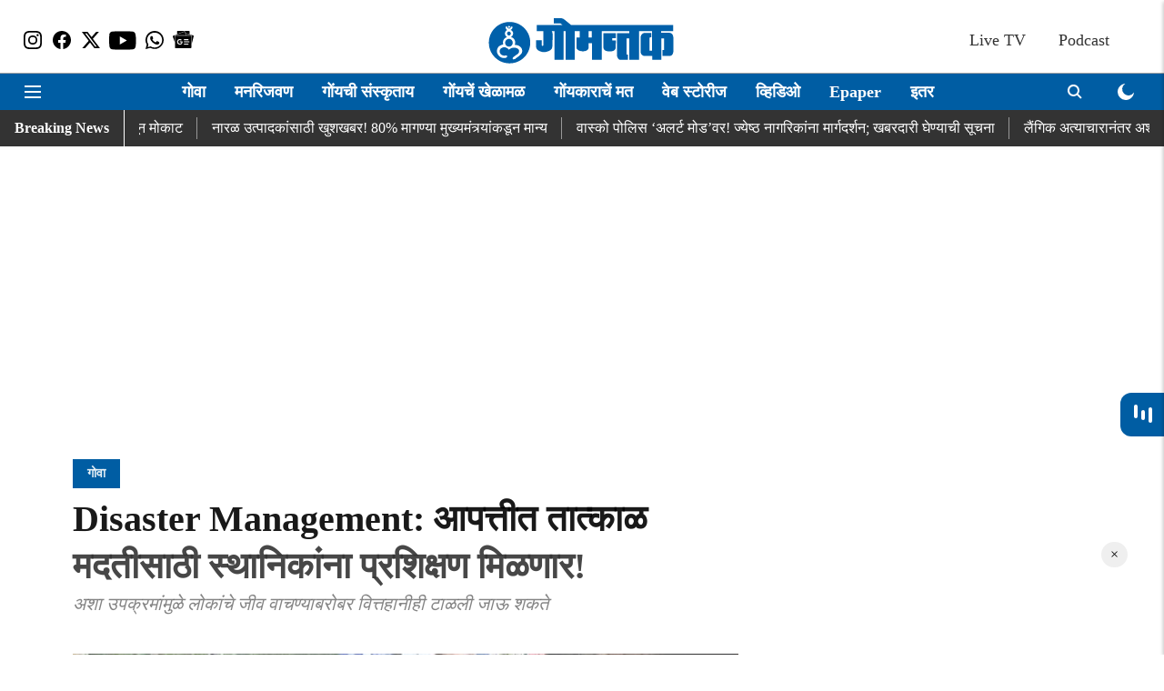

--- FILE ---
content_type: text/html; charset=utf-8
request_url: https://www.google.com/recaptcha/api2/aframe
body_size: 266
content:
<!DOCTYPE HTML><html><head><meta http-equiv="content-type" content="text/html; charset=UTF-8"></head><body><script nonce="bF05dREDvmoUsrONw-CP-w">/** Anti-fraud and anti-abuse applications only. See google.com/recaptcha */ try{var clients={'sodar':'https://pagead2.googlesyndication.com/pagead/sodar?'};window.addEventListener("message",function(a){try{if(a.source===window.parent){var b=JSON.parse(a.data);var c=clients[b['id']];if(c){var d=document.createElement('img');d.src=c+b['params']+'&rc='+(localStorage.getItem("rc::a")?sessionStorage.getItem("rc::b"):"");window.document.body.appendChild(d);sessionStorage.setItem("rc::e",parseInt(sessionStorage.getItem("rc::e")||0)+1);localStorage.setItem("rc::h",'1768639266317');}}}catch(b){}});window.parent.postMessage("_grecaptcha_ready", "*");}catch(b){}</script></body></html>

--- FILE ---
content_type: application/javascript
request_url: https://ucdn.adgebra.co/player/mvp/dfp_scripts/dainikgomantak.esakalcom_1719488321340.js
body_size: 90
content:
var ub_frame = window.frameElement;
  var div = document.createElement("div");
  div.id = "div-ub-dainikgomantak.esakalcom_1719488321340";
  var final_ub_elem = ub_frame.parentNode.parentNode;
  final_ub_elem.parentNode.insertBefore(div, final_ub_elem);
  url = "https://cdn.unibotscdn.com/player/mvp/player.js";
  s1 = document.createElement("script");
  s1.src = url;
  s1.async = "async";
  s1.type = "text/javascript";
  window.parent.document.getElementsByTagName("head")[0].appendChild(s1);
  s1.onload = function () {
    console.log("loaded");
    window.parent.unibots = window.parent.unibots || { cmd: [] };
    window.parent.unibots.cmd.push(function () {
      window.parent.unibotsPlayer("dainikgomantak.esakalcom_1719488321340");
    });
  };

--- FILE ---
content_type: application/javascript; charset=utf-8
request_url: https://fundingchoicesmessages.google.com/f/AGSKWxWG9gaRsCfjcDczhscWHR7l8BTKW_JgOHYkfy25fBzXuGNCtYricWZUzx7jgxD6_kVsMiE82sVCt-C4jmywhGTUJOLu7nf3_Z13QpmbgxRb0Y0C0dpsiBRAapVIFsOxWU_QVi60SP22JEP3hxPKc0B24idw2mmLMoFjgem5COXCzKF3MVnbfB72G5S8/_?service=ad&/blogad02./KalahariAds./ad-350x350-?advertisement=
body_size: -1293
content:
window['db4aaaf6-2c24-4b68-b2a6-4b5223f4093d'] = true;